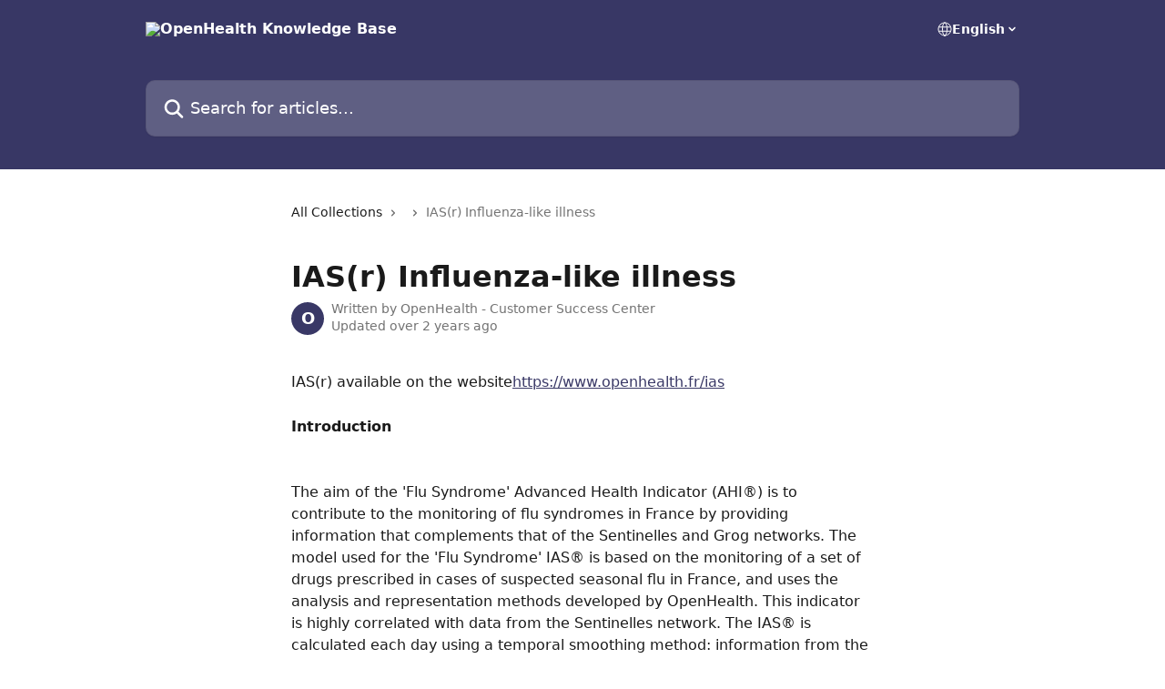

--- FILE ---
content_type: text/html; charset=utf-8
request_url: https://success.openhealth.fr/en/articles/7266711-ias-r-influenza-like-illness
body_size: 17084
content:
<!DOCTYPE html><html lang="en"><head><meta charSet="utf-8" data-next-head=""/><title data-next-head="">IAS(r) Influenza-like illness | OpenHealth Knowledge Base </title><meta property="og:title" content="IAS(r) Influenza-like illness | OpenHealth Knowledge Base " data-next-head=""/><meta name="twitter:title" content="IAS(r) Influenza-like illness | OpenHealth Knowledge Base " data-next-head=""/><meta property="og:description" data-next-head=""/><meta name="twitter:description" data-next-head=""/><meta name="description" data-next-head=""/><meta property="og:type" content="article" data-next-head=""/><meta name="robots" content="all" data-next-head=""/><meta name="viewport" content="width=device-width, initial-scale=1" data-next-head=""/><link href="https://static.intercomassets.com/assets/educate/educate-favicon-64x64-at-2x-52016a3500a250d0b118c0a04ddd13b1a7364a27759483536dd1940bccdefc20.png" rel="icon" data-next-head=""/><link rel="canonical" href="https://success.openhealth.fr/en/articles/7266711-ias-r-influenza-like-illness" data-next-head=""/><link rel="alternate" href="https://success.openhealth.fr/da/articles/7266711-ias-r-influenzalignende-sygdom" hrefLang="da" data-next-head=""/><link rel="alternate" href="https://success.openhealth.fr/nl/articles/7266711-ias-r-griepachtige-ziekte" hrefLang="nl" data-next-head=""/><link rel="alternate" href="https://success.openhealth.fr/en/articles/7266711-ias-r-influenza-like-illness" hrefLang="en" data-next-head=""/><link rel="alternate" href="https://success.openhealth.fr/fi/articles/7266711-ias-r-influenssan-kaltainen-sairaus" hrefLang="fi" data-next-head=""/><link rel="alternate" href="https://success.openhealth.fr/fr/articles/7266711-ias-r-syndrome-grippal" hrefLang="fr" data-next-head=""/><link rel="alternate" href="https://success.openhealth.fr/de/articles/7266711-ias-r-grippales-syndrom" hrefLang="de" data-next-head=""/><link rel="alternate" href="https://success.openhealth.fr/it/articles/7266711-ias-r-malattia-simil-influenzale" hrefLang="it" data-next-head=""/><link rel="alternate" href="https://success.openhealth.fr/ja/articles/7266711-ias-r-インフルエンザ様疾患" hrefLang="ja" data-next-head=""/><link rel="alternate" href="https://success.openhealth.fr/ko/articles/7266711-ias-r-인플루엔자-유사-질환" hrefLang="ko" data-next-head=""/><link rel="alternate" href="https://success.openhealth.fr/nb/articles/7266711-ias-r-influensalignende-sykdom" hrefLang="nb" data-next-head=""/><link rel="alternate" href="https://success.openhealth.fr/pl/articles/7266711-ias-r-choroba-grypopodobna" hrefLang="pl" data-next-head=""/><link rel="alternate" href="https://success.openhealth.fr/pt/articles/7266711-ias-r-doenca-semelhante-a-gripe" hrefLang="pt" data-next-head=""/><link rel="alternate" href="https://success.openhealth.fr/ru/articles/7266711-ias-r-гриппоподобное-заболевание" hrefLang="ru" data-next-head=""/><link rel="alternate" href="https://success.openhealth.fr/zh-CN/articles/7266711-ias-r-流感样病例" hrefLang="zh-CN" data-next-head=""/><link rel="alternate" href="https://success.openhealth.fr/es/articles/7266711-eei-r-enfermedad-similar-a-la-gripe" hrefLang="es" data-next-head=""/><link rel="alternate" href="https://success.openhealth.fr/sv/articles/7266711-ias-r-influensaliknande-sjukdom" hrefLang="sv" data-next-head=""/><link rel="alternate" href="https://success.openhealth.fr/tr/articles/7266711-ias-r-grip-benzeri-hastalik" hrefLang="tr" data-next-head=""/><link rel="alternate" href="https://success.openhealth.fr/fr/articles/7266711-ias-r-syndrome-grippal" hrefLang="x-default" data-next-head=""/><link nonce="Rin2g+WW7CSll31ReyDGDZx5Y6CcMSTt2Pf8GKKyKlc=" rel="preload" href="https://static.intercomassets.com/_next/static/css/3141721a1e975790.css" as="style"/><link nonce="Rin2g+WW7CSll31ReyDGDZx5Y6CcMSTt2Pf8GKKyKlc=" rel="stylesheet" href="https://static.intercomassets.com/_next/static/css/3141721a1e975790.css" data-n-g=""/><noscript data-n-css="Rin2g+WW7CSll31ReyDGDZx5Y6CcMSTt2Pf8GKKyKlc="></noscript><script defer="" nonce="Rin2g+WW7CSll31ReyDGDZx5Y6CcMSTt2Pf8GKKyKlc=" nomodule="" src="https://static.intercomassets.com/_next/static/chunks/polyfills-42372ed130431b0a.js"></script><script defer="" src="https://static.intercomassets.com/_next/static/chunks/7506.a4d4b38169fb1abb.js" nonce="Rin2g+WW7CSll31ReyDGDZx5Y6CcMSTt2Pf8GKKyKlc="></script><script src="https://static.intercomassets.com/_next/static/chunks/webpack-899fee348619caaf.js" nonce="Rin2g+WW7CSll31ReyDGDZx5Y6CcMSTt2Pf8GKKyKlc=" defer=""></script><script src="https://static.intercomassets.com/_next/static/chunks/framework-1f1b8d38c1d86c61.js" nonce="Rin2g+WW7CSll31ReyDGDZx5Y6CcMSTt2Pf8GKKyKlc=" defer=""></script><script src="https://static.intercomassets.com/_next/static/chunks/main-2c5e5f2c49cfa8a6.js" nonce="Rin2g+WW7CSll31ReyDGDZx5Y6CcMSTt2Pf8GKKyKlc=" defer=""></script><script src="https://static.intercomassets.com/_next/static/chunks/pages/_app-2d5e77f45ec55626.js" nonce="Rin2g+WW7CSll31ReyDGDZx5Y6CcMSTt2Pf8GKKyKlc=" defer=""></script><script src="https://static.intercomassets.com/_next/static/chunks/d0502abb-aa607f45f5026044.js" nonce="Rin2g+WW7CSll31ReyDGDZx5Y6CcMSTt2Pf8GKKyKlc=" defer=""></script><script src="https://static.intercomassets.com/_next/static/chunks/6190-ef428f6633b5a03f.js" nonce="Rin2g+WW7CSll31ReyDGDZx5Y6CcMSTt2Pf8GKKyKlc=" defer=""></script><script src="https://static.intercomassets.com/_next/static/chunks/5729-6d79ddfe1353a77c.js" nonce="Rin2g+WW7CSll31ReyDGDZx5Y6CcMSTt2Pf8GKKyKlc=" defer=""></script><script src="https://static.intercomassets.com/_next/static/chunks/2384-242e4a028ba58b01.js" nonce="Rin2g+WW7CSll31ReyDGDZx5Y6CcMSTt2Pf8GKKyKlc=" defer=""></script><script src="https://static.intercomassets.com/_next/static/chunks/4835-9db7cd232aae5617.js" nonce="Rin2g+WW7CSll31ReyDGDZx5Y6CcMSTt2Pf8GKKyKlc=" defer=""></script><script src="https://static.intercomassets.com/_next/static/chunks/2735-6fafbb9ff4abfca1.js" nonce="Rin2g+WW7CSll31ReyDGDZx5Y6CcMSTt2Pf8GKKyKlc=" defer=""></script><script src="https://static.intercomassets.com/_next/static/chunks/pages/%5BhelpCenterIdentifier%5D/%5Blocale%5D/articles/%5BarticleSlug%5D-0426bb822f2fd459.js" nonce="Rin2g+WW7CSll31ReyDGDZx5Y6CcMSTt2Pf8GKKyKlc=" defer=""></script><script src="https://static.intercomassets.com/_next/static/8KXZrvQS8ExAXyCJzGv7M/_buildManifest.js" nonce="Rin2g+WW7CSll31ReyDGDZx5Y6CcMSTt2Pf8GKKyKlc=" defer=""></script><script src="https://static.intercomassets.com/_next/static/8KXZrvQS8ExAXyCJzGv7M/_ssgManifest.js" nonce="Rin2g+WW7CSll31ReyDGDZx5Y6CcMSTt2Pf8GKKyKlc=" defer=""></script><meta name="sentry-trace" content="19018333a9659d9e10c7ef413eac0f0e-ff9159ec7f239a19-0"/><meta name="baggage" content="sentry-environment=production,sentry-release=bd73d28013b550363508e1b733bd899af7f7fb84,sentry-public_key=187f842308a64dea9f1f64d4b1b9c298,sentry-trace_id=19018333a9659d9e10c7ef413eac0f0e,sentry-org_id=2129,sentry-sampled=false,sentry-sample_rand=0.7398931472604624,sentry-sample_rate=0"/><style id="__jsx-1010849213">:root{--body-bg: rgb(255, 255, 255);
--body-image: none;
--body-bg-rgb: 255, 255, 255;
--body-border: rgb(230, 230, 230);
--body-primary-color: #1a1a1a;
--body-secondary-color: #737373;
--body-reaction-bg: rgb(242, 242, 242);
--body-reaction-text-color: rgb(64, 64, 64);
--body-toc-active-border: #737373;
--body-toc-inactive-border: #f2f2f2;
--body-toc-inactive-color: #737373;
--body-toc-active-font-weight: 400;
--body-table-border: rgb(204, 204, 204);
--body-color: hsl(0, 0%, 0%);
--footer-bg: rgb(255, 255, 255);
--footer-image: none;
--footer-border: rgb(230, 230, 230);
--footer-color: hsl(211, 10%, 61%);
--header-bg: #383765;
--header-image: none;
--header-color: #FFFFFF;
--collection-card-bg: rgb(255, 255, 255);
--collection-card-image: none;
--collection-card-color: hsl(241, 29%, 31%);
--card-bg: rgb(255, 255, 255);
--card-border-color: rgb(230, 230, 230);
--card-border-inner-radius: 6px;
--card-border-radius: 8px;
--card-shadow: 0 1px 2px 0 rgb(0 0 0 / 0.05);
--search-bar-border-radius: 10px;
--search-bar-width: 100%;
--ticket-blue-bg-color: #dce1f9;
--ticket-blue-text-color: #334bfa;
--ticket-green-bg-color: #d7efdc;
--ticket-green-text-color: #0f7134;
--ticket-orange-bg-color: #ffebdb;
--ticket-orange-text-color: #b24d00;
--ticket-red-bg-color: #ffdbdb;
--ticket-red-text-color: #df2020;
--header-height: 245px;
--header-subheader-background-color: #383765;
--header-subheader-font-color: #FFFFFF;
--content-block-bg: rgb(255, 255, 255);
--content-block-image: none;
--content-block-color: hsl(0, 0%, 0%);
--content-block-button-bg: rgb(51, 75, 250);
--content-block-button-image: none;
--content-block-button-color: hsl(0, 0%, 100%);
--content-block-button-radius: 20px;
--primary-color: hsl(241, 29%, 31%);
--primary-color-alpha-10: hsla(241, 29%, 31%, 0.1);
--primary-color-alpha-60: hsla(241, 29%, 31%, 0.6);
--text-on-primary-color: #ffffff}</style><style id="__jsx-1611979459">:root{--font-family-primary: system-ui, "Segoe UI", "Roboto", "Helvetica", "Arial", sans-serif, "Apple Color Emoji", "Segoe UI Emoji", "Segoe UI Symbol"}</style><style id="__jsx-2466147061">:root{--font-family-secondary: system-ui, "Segoe UI", "Roboto", "Helvetica", "Arial", sans-serif, "Apple Color Emoji", "Segoe UI Emoji", "Segoe UI Symbol"}</style><style id="__jsx-cf6f0ea00fa5c760">.fade-background.jsx-cf6f0ea00fa5c760{background:radial-gradient(333.38%100%at 50%0%,rgba(var(--body-bg-rgb),0)0%,rgba(var(--body-bg-rgb),.00925356)11.67%,rgba(var(--body-bg-rgb),.0337355)21.17%,rgba(var(--body-bg-rgb),.0718242)28.85%,rgba(var(--body-bg-rgb),.121898)35.03%,rgba(var(--body-bg-rgb),.182336)40.05%,rgba(var(--body-bg-rgb),.251516)44.25%,rgba(var(--body-bg-rgb),.327818)47.96%,rgba(var(--body-bg-rgb),.409618)51.51%,rgba(var(--body-bg-rgb),.495297)55.23%,rgba(var(--body-bg-rgb),.583232)59.47%,rgba(var(--body-bg-rgb),.671801)64.55%,rgba(var(--body-bg-rgb),.759385)70.81%,rgba(var(--body-bg-rgb),.84436)78.58%,rgba(var(--body-bg-rgb),.9551)88.2%,rgba(var(--body-bg-rgb),1)100%),var(--header-image),var(--header-bg);background-size:cover;background-position-x:center}</style><style id="__jsx-62724fba150252e0">.related_articles section a{color:initial}</style><style id="__jsx-4bed0c08ce36899e">.article_body a:not(.intercom-h2b-button){color:var(--primary-color)}article a.intercom-h2b-button{background-color:var(--primary-color);border:0}.zendesk-article table{overflow-x:scroll!important;display:block!important;height:auto!important}.intercom-interblocks-unordered-nested-list ul,.intercom-interblocks-ordered-nested-list ol{margin-top:16px;margin-bottom:16px}.intercom-interblocks-unordered-nested-list ul .intercom-interblocks-unordered-nested-list ul,.intercom-interblocks-unordered-nested-list ul .intercom-interblocks-ordered-nested-list ol,.intercom-interblocks-ordered-nested-list ol .intercom-interblocks-ordered-nested-list ol,.intercom-interblocks-ordered-nested-list ol .intercom-interblocks-unordered-nested-list ul{margin-top:0;margin-bottom:0}.intercom-interblocks-image a:focus{outline-offset:3px}</style></head><body><div id="__next"><div dir="ltr" class="h-full w-full"><a href="#main-content" class="sr-only font-bold text-header-color focus:not-sr-only focus:absolute focus:left-4 focus:top-4 focus:z-50" aria-roledescription="Link, Press control-option-right-arrow to exit">Skip to main content</a><main class="header__lite"><header id="header" data-testid="header" class="jsx-cf6f0ea00fa5c760 flex flex-col text-header-color"><section class="relative flex w-full flex-col bg-header-subheader-background-color text-header-subheader-font-color pb-6"><div class="header__meta_wrapper flex justify-center px-5 pt-6 leading-none sm:px-10"><div class="flex items-center w-240" data-testid="subheader-container"><div class="mo__body header__site_name"><div class="header__logo"><a href="/en/"><img src="https://downloads.intercomcdn.com/i/o/504853/b687507ec3e6fe877ddcf8cd/5add076dd39dfb55ed311e5444a6f0c7.png" height="188" alt="OpenHealth Knowledge Base "/></a></div></div><div><div class="flex items-center font-semibold"><div class="flex items-center md:hidden" data-testid="small-screen-children"><button class="flex items-center border-none bg-transparent px-1.5" data-testid="hamburger-menu-button" aria-label="Open menu"><svg width="24" height="24" viewBox="0 0 16 16" xmlns="http://www.w3.org/2000/svg" class="fill-current"><path d="M1.86861 2C1.38889 2 1 2.3806 1 2.85008C1 3.31957 1.38889 3.70017 1.86861 3.70017H14.1314C14.6111 3.70017 15 3.31957 15 2.85008C15 2.3806 14.6111 2 14.1314 2H1.86861Z"></path><path d="M1 8C1 7.53051 1.38889 7.14992 1.86861 7.14992H14.1314C14.6111 7.14992 15 7.53051 15 8C15 8.46949 14.6111 8.85008 14.1314 8.85008H1.86861C1.38889 8.85008 1 8.46949 1 8Z"></path><path d="M1 13.1499C1 12.6804 1.38889 12.2998 1.86861 12.2998H14.1314C14.6111 12.2998 15 12.6804 15 13.1499C15 13.6194 14.6111 14 14.1314 14H1.86861C1.38889 14 1 13.6194 1 13.1499Z"></path></svg></button><div class="fixed right-0 top-0 z-50 h-full w-full hidden" data-testid="hamburger-menu"><div class="flex h-full w-full justify-end bg-black bg-opacity-30"><div class="flex h-fit w-full flex-col bg-white opacity-100 sm:h-full sm:w-1/2"><button class="text-body-font flex items-center self-end border-none bg-transparent pr-6 pt-6" data-testid="hamburger-menu-close-button" aria-label="Close menu"><svg width="24" height="24" viewBox="0 0 16 16" xmlns="http://www.w3.org/2000/svg"><path d="M3.5097 3.5097C3.84165 3.17776 4.37984 3.17776 4.71178 3.5097L7.99983 6.79775L11.2879 3.5097C11.6198 3.17776 12.158 3.17776 12.49 3.5097C12.8219 3.84165 12.8219 4.37984 12.49 4.71178L9.20191 7.99983L12.49 11.2879C12.8219 11.6198 12.8219 12.158 12.49 12.49C12.158 12.8219 11.6198 12.8219 11.2879 12.49L7.99983 9.20191L4.71178 12.49C4.37984 12.8219 3.84165 12.8219 3.5097 12.49C3.17776 12.158 3.17776 11.6198 3.5097 11.2879L6.79775 7.99983L3.5097 4.71178C3.17776 4.37984 3.17776 3.84165 3.5097 3.5097Z"></path></svg></button><nav class="flex flex-col pl-4 text-black"><div class="relative cursor-pointer has-[:focus]:outline"><select class="peer absolute z-10 block h-6 w-full cursor-pointer opacity-0 md:text-base" aria-label="Change language" id="language-selector"><option value="/ar/articles/7266711" class="text-black">العربية</option><option value="/da/articles/7266711-ias-r-influenzalignende-sygdom" class="text-black">Dansk</option><option value="/nl/articles/7266711-ias-r-griepachtige-ziekte" class="text-black">Nederlands</option><option value="/en/articles/7266711-ias-r-influenza-like-illness" class="text-black" selected="">English</option><option value="/fi/articles/7266711-ias-r-influenssan-kaltainen-sairaus" class="text-black">Suomi</option><option value="/fr/articles/7266711-ias-r-syndrome-grippal" class="text-black">Français</option><option value="/de/articles/7266711-ias-r-grippales-syndrom" class="text-black">Deutsch</option><option value="/it/articles/7266711-ias-r-malattia-simil-influenzale" class="text-black">Italiano</option><option value="/ja/articles/7266711-ias-r-インフルエンザ様疾患" class="text-black">日本語</option><option value="/ko/articles/7266711-ias-r-인플루엔자-유사-질환" class="text-black">한국어</option><option value="/nb/articles/7266711-ias-r-influensalignende-sykdom" class="text-black">Norsk</option><option value="/pl/articles/7266711-ias-r-choroba-grypopodobna" class="text-black">Polski</option><option value="/pt/articles/7266711-ias-r-doenca-semelhante-a-gripe" class="text-black">Português</option><option value="/ru/articles/7266711-ias-r-гриппоподобное-заболевание" class="text-black">Pусский</option><option value="/zh-CN/articles/7266711-ias-r-流感样病例" class="text-black">简体中文</option><option value="/es/articles/7266711-eei-r-enfermedad-similar-a-la-gripe" class="text-black">Español</option><option value="/sv/articles/7266711-ias-r-influensaliknande-sjukdom" class="text-black">Svenska</option><option value="/tr/articles/7266711-ias-r-grip-benzeri-hastalik" class="text-black">Türkçe</option></select><div class="mb-10 ml-5 flex items-center gap-1 text-md hover:opacity-80 peer-hover:opacity-80 md:m-0 md:ml-3 md:text-base" aria-hidden="true"><svg id="locale-picker-globe" width="16" height="16" viewBox="0 0 16 16" fill="none" xmlns="http://www.w3.org/2000/svg" class="shrink-0" aria-hidden="true"><path d="M8 15C11.866 15 15 11.866 15 8C15 4.13401 11.866 1 8 1C4.13401 1 1 4.13401 1 8C1 11.866 4.13401 15 8 15Z" stroke="currentColor" stroke-linecap="round" stroke-linejoin="round"></path><path d="M8 15C9.39949 15 10.534 11.866 10.534 8C10.534 4.13401 9.39949 1 8 1C6.60051 1 5.466 4.13401 5.466 8C5.466 11.866 6.60051 15 8 15Z" stroke="currentColor" stroke-linecap="round" stroke-linejoin="round"></path><path d="M1.448 5.75989H14.524" stroke="currentColor" stroke-linecap="round" stroke-linejoin="round"></path><path d="M1.448 10.2402H14.524" stroke="currentColor" stroke-linecap="round" stroke-linejoin="round"></path></svg>English<svg id="locale-picker-arrow" width="16" height="16" viewBox="0 0 16 16" fill="none" xmlns="http://www.w3.org/2000/svg" class="shrink-0" aria-hidden="true"><path d="M5 6.5L8.00093 9.5L11 6.50187" stroke="currentColor" stroke-width="1.5" stroke-linecap="round" stroke-linejoin="round"></path></svg></div></div></nav></div></div></div></div><nav class="hidden items-center md:flex" data-testid="large-screen-children"><div class="relative cursor-pointer has-[:focus]:outline"><select class="peer absolute z-10 block h-6 w-full cursor-pointer opacity-0 md:text-base" aria-label="Change language" id="language-selector"><option value="/ar/articles/7266711" class="text-black">العربية</option><option value="/da/articles/7266711-ias-r-influenzalignende-sygdom" class="text-black">Dansk</option><option value="/nl/articles/7266711-ias-r-griepachtige-ziekte" class="text-black">Nederlands</option><option value="/en/articles/7266711-ias-r-influenza-like-illness" class="text-black" selected="">English</option><option value="/fi/articles/7266711-ias-r-influenssan-kaltainen-sairaus" class="text-black">Suomi</option><option value="/fr/articles/7266711-ias-r-syndrome-grippal" class="text-black">Français</option><option value="/de/articles/7266711-ias-r-grippales-syndrom" class="text-black">Deutsch</option><option value="/it/articles/7266711-ias-r-malattia-simil-influenzale" class="text-black">Italiano</option><option value="/ja/articles/7266711-ias-r-インフルエンザ様疾患" class="text-black">日本語</option><option value="/ko/articles/7266711-ias-r-인플루엔자-유사-질환" class="text-black">한국어</option><option value="/nb/articles/7266711-ias-r-influensalignende-sykdom" class="text-black">Norsk</option><option value="/pl/articles/7266711-ias-r-choroba-grypopodobna" class="text-black">Polski</option><option value="/pt/articles/7266711-ias-r-doenca-semelhante-a-gripe" class="text-black">Português</option><option value="/ru/articles/7266711-ias-r-гриппоподобное-заболевание" class="text-black">Pусский</option><option value="/zh-CN/articles/7266711-ias-r-流感样病例" class="text-black">简体中文</option><option value="/es/articles/7266711-eei-r-enfermedad-similar-a-la-gripe" class="text-black">Español</option><option value="/sv/articles/7266711-ias-r-influensaliknande-sjukdom" class="text-black">Svenska</option><option value="/tr/articles/7266711-ias-r-grip-benzeri-hastalik" class="text-black">Türkçe</option></select><div class="mb-10 ml-5 flex items-center gap-1 text-md hover:opacity-80 peer-hover:opacity-80 md:m-0 md:ml-3 md:text-base" aria-hidden="true"><svg id="locale-picker-globe" width="16" height="16" viewBox="0 0 16 16" fill="none" xmlns="http://www.w3.org/2000/svg" class="shrink-0" aria-hidden="true"><path d="M8 15C11.866 15 15 11.866 15 8C15 4.13401 11.866 1 8 1C4.13401 1 1 4.13401 1 8C1 11.866 4.13401 15 8 15Z" stroke="currentColor" stroke-linecap="round" stroke-linejoin="round"></path><path d="M8 15C9.39949 15 10.534 11.866 10.534 8C10.534 4.13401 9.39949 1 8 1C6.60051 1 5.466 4.13401 5.466 8C5.466 11.866 6.60051 15 8 15Z" stroke="currentColor" stroke-linecap="round" stroke-linejoin="round"></path><path d="M1.448 5.75989H14.524" stroke="currentColor" stroke-linecap="round" stroke-linejoin="round"></path><path d="M1.448 10.2402H14.524" stroke="currentColor" stroke-linecap="round" stroke-linejoin="round"></path></svg>English<svg id="locale-picker-arrow" width="16" height="16" viewBox="0 0 16 16" fill="none" xmlns="http://www.w3.org/2000/svg" class="shrink-0" aria-hidden="true"><path d="M5 6.5L8.00093 9.5L11 6.50187" stroke="currentColor" stroke-width="1.5" stroke-linecap="round" stroke-linejoin="round"></path></svg></div></div></nav></div></div></div></div></section><div class="jsx-cf6f0ea00fa5c760 relative flex grow flex-col mb-9 bg-header-bg bg-header-image bg-cover bg-center pb-9 pt-6"><div id="sr-announcement" aria-live="polite" class="jsx-cf6f0ea00fa5c760 sr-only"></div><div class="jsx-cf6f0ea00fa5c760 flex h-full flex-col items-center marker:shrink-0"><section class="relative mx-5 flex h-full w-full flex-col items-center px-5 sm:px-10"><div class="flex h-full max-w-full flex-col w-240 justify-end" data-testid="main-header-container"><div id="search-bar" class="relative w-full"><form action="/en/" autoComplete="off"><div class="flex w-full flex-col items-start"><div class="relative flex w-full sm:w-search-bar"><label for="search-input" class="sr-only">Search for articles...</label><input id="search-input" type="text" autoComplete="off" class="peer w-full rounded-search-bar border border-black-alpha-8 bg-white-alpha-20 p-4 ps-12 font-secondary text-lg text-header-color shadow-search-bar outline-none transition ease-linear placeholder:text-header-color hover:bg-white-alpha-27 hover:shadow-search-bar-hover focus:border-transparent focus:bg-white focus:text-black-10 focus:shadow-search-bar-focused placeholder:focus:text-black-45" placeholder="Search for articles..." name="q" aria-label="Search for articles..." value=""/><div class="absolute inset-y-0 start-0 flex items-center fill-header-color peer-focus-visible:fill-black-45 pointer-events-none ps-5"><svg width="22" height="21" viewBox="0 0 22 21" xmlns="http://www.w3.org/2000/svg" class="fill-inherit" aria-hidden="true"><path fill-rule="evenodd" clip-rule="evenodd" d="M3.27485 8.7001C3.27485 5.42781 5.92757 2.7751 9.19985 2.7751C12.4721 2.7751 15.1249 5.42781 15.1249 8.7001C15.1249 11.9724 12.4721 14.6251 9.19985 14.6251C5.92757 14.6251 3.27485 11.9724 3.27485 8.7001ZM9.19985 0.225098C4.51924 0.225098 0.724854 4.01948 0.724854 8.7001C0.724854 13.3807 4.51924 17.1751 9.19985 17.1751C11.0802 17.1751 12.8176 16.5627 14.2234 15.5265L19.0981 20.4013C19.5961 20.8992 20.4033 20.8992 20.9013 20.4013C21.3992 19.9033 21.3992 19.0961 20.9013 18.5981L16.0264 13.7233C17.0625 12.3176 17.6749 10.5804 17.6749 8.7001C17.6749 4.01948 13.8805 0.225098 9.19985 0.225098Z"></path></svg></div></div></div></form></div></div></section></div></div></header><div class="z-1 flex shrink-0 grow basis-auto justify-center px-5 sm:px-10"><section data-testid="main-content" id="main-content" class="max-w-full w-240"><section data-testid="article-section" class="section section__article"><div class="justify-center flex"><div class="relative z-3 w-full lg:max-w-160 "><div class="flex pb-6 max-md:pb-2 lg:max-w-160"><div tabindex="-1" class="focus:outline-none"><div class="flex flex-wrap items-baseline pb-4 text-base" tabindex="0" role="navigation" aria-label="Breadcrumb"><a href="/en/" class="pr-2 text-body-primary-color no-underline hover:text-body-secondary-color">All Collections</a><div class="pr-2" aria-hidden="true"><svg width="6" height="10" viewBox="0 0 6 10" class="block h-2 w-2 fill-body-secondary-color rtl:rotate-180" xmlns="http://www.w3.org/2000/svg"><path fill-rule="evenodd" clip-rule="evenodd" d="M0.648862 0.898862C0.316916 1.23081 0.316916 1.769 0.648862 2.10094L3.54782 4.9999L0.648862 7.89886C0.316916 8.23081 0.316917 8.769 0.648862 9.10094C0.980808 9.43289 1.519 9.43289 1.85094 9.10094L5.35094 5.60094C5.68289 5.269 5.68289 4.73081 5.35094 4.39886L1.85094 0.898862C1.519 0.566916 0.980807 0.566916 0.648862 0.898862Z"></path></svg></div><a href="https://success.openhealth.fr/en/collections/8397463" class="pr-2 text-body-primary-color no-underline hover:text-body-secondary-color" data-testid="breadcrumb-0"></a><div class="pr-2" aria-hidden="true"><svg width="6" height="10" viewBox="0 0 6 10" class="block h-2 w-2 fill-body-secondary-color rtl:rotate-180" xmlns="http://www.w3.org/2000/svg"><path fill-rule="evenodd" clip-rule="evenodd" d="M0.648862 0.898862C0.316916 1.23081 0.316916 1.769 0.648862 2.10094L3.54782 4.9999L0.648862 7.89886C0.316916 8.23081 0.316917 8.769 0.648862 9.10094C0.980808 9.43289 1.519 9.43289 1.85094 9.10094L5.35094 5.60094C5.68289 5.269 5.68289 4.73081 5.35094 4.39886L1.85094 0.898862C1.519 0.566916 0.980807 0.566916 0.648862 0.898862Z"></path></svg></div><div class="text-body-secondary-color">IAS(r) Influenza-like illness</div></div></div></div><div class=""><div class="article intercom-force-break"><div class="mb-10 max-lg:mb-6"><div class="flex flex-col gap-4"><div class="flex flex-col"><h1 class="mb-1 font-primary text-2xl font-bold leading-10 text-body-primary-color">IAS(r) Influenza-like illness</h1></div><div class="avatar"><div class="avatar__photo"><span class="inline-flex items-center justify-center rounded-full bg-primary text-lg font-bold leading-6 text-primary-text shadow-solid-2 shadow-body-bg [&amp;:nth-child(n+2)]:hidden lg:[&amp;:nth-child(n+2)]:inline-flex h-8 w-8 sm:h-9 sm:w-9"><span class="text-lg leading-6">O</span></span></div><div class="avatar__info -mt-0.5 text-base"><span class="text-body-secondary-color"><div>Written by <span>OpenHealth - Customer Success Center</span></div> <!-- -->Updated over 2 years ago</span></div></div></div></div><div class="jsx-4bed0c08ce36899e "><div class="jsx-4bed0c08ce36899e article_body"><article class="jsx-4bed0c08ce36899e "><div class="intercom-interblocks-paragraph no-margin intercom-interblocks-align-left"><p>IAS(r) available on the website<a href="https://www.openhealth.fr/ias" rel="nofollow noopener noreferrer" target="_blank">https://www.openhealth.fr/ias</a></p></div><div class="intercom-interblocks-paragraph no-margin intercom-interblocks-align-left"><p> </p></div><div class="intercom-interblocks-paragraph no-margin intercom-interblocks-align-left"><p><b>Introduction<br/>​</b></p></div><div class="intercom-interblocks-paragraph no-margin intercom-interblocks-align-left"><p> </p></div><div class="intercom-interblocks-paragraph no-margin intercom-interblocks-align-left"><p>The aim of the &#x27;Flu Syndrome&#x27; Advanced Health Indicator (AHI®) is to contribute to the monitoring of flu syndromes in France by providing information that complements that of the Sentinelles and Grog networks. The model used for the &#x27;Flu Syndrome&#x27; IAS® is based on the monitoring of a set of drugs prescribed in cases of suspected seasonal flu in France, and uses the analysis and representation methods developed by OpenHealth. This indicator is highly correlated with data from the Sentinelles network. The IAS® is calculated each day using a temporal smoothing method: information from the previous seven days and the following seven days is taken into account to calculate the value for a given day.</p></div><div class="intercom-interblocks-paragraph no-margin intercom-interblocks-align-left"><p> </p></div><div class="intercom-interblocks-paragraph no-margin intercom-interblocks-align-left"><p><b>Products</b></p></div><div class="intercom-interblocks-paragraph no-margin intercom-interblocks-align-left"><p> </p></div><div class="intercom-interblocks-paragraph no-margin intercom-interblocks-align-left"><p>For each of the IAS®, these are weighted baskets of medicines and healthcare products dispensed over the counter in pharmacies and pathology markers.</p></div><div class="intercom-interblocks-paragraph no-margin intercom-interblocks-align-left"><p> </p></div><div class="intercom-interblocks-paragraph no-margin intercom-interblocks-align-left"><p>These market definitions have been the subject of research and are regularly reviewed to take account of changes in product scope and practices.</p></div><div class="intercom-interblocks-paragraph no-margin intercom-interblocks-align-left"><p> </p></div><div class="intercom-interblocks-paragraph no-margin intercom-interblocks-align-left"><p>As this is our intellectual property, we cannot provide access to these details.</p></div><div class="intercom-interblocks-paragraph no-margin intercom-interblocks-align-left"><p> </p></div><div class="intercom-interblocks-paragraph no-margin intercom-interblocks-align-left"><p><br/>​<b>Sources</b><br/>OpenHealth The HUB - PHARMA: consumption data from pharmacies<br/>Drug database source: SIPS THESORIMED<br/>Source WHO ATC Classification: WHO ATC Version 2020</p></div><div class="intercom-interblocks-paragraph no-margin intercom-interblocks-align-left"><p> </p></div><div class="intercom-interblocks-paragraph no-margin intercom-interblocks-align-left"><p><b>Territory</b><br/>Metropolitan France - excluding Corsica<br/>Geographical breakdown: French administrative regions as at 01/01/2016</p></div><div class="intercom-interblocks-paragraph no-margin intercom-interblocks-align-left"><p> </p></div><div class="intercom-interblocks-paragraph no-margin intercom-interblocks-align-left"><p><b>Period<br/>​</b>From 01/07/2014 to date<br/>​<br/>​<b>Market definition</b><br/>Type: Human medicine according to WHO ATC class code assignments - 2020 version - from the THESORIMED source.</p></div><div class="intercom-interblocks-paragraph no-margin intercom-interblocks-align-left"><p> </p></div><div class="intercom-interblocks-paragraph no-margin intercom-interblocks-align-left"><p><b>Illustration at 04/01/2023</b>:</p></div><div class="intercom-interblocks-paragraph no-margin intercom-interblocks-align-left"><p> </p></div><div class="intercom-interblocks-image intercom-interblocks-align-left"><a href="https://downloads.intercomcdn.com/i/o/711023503/464f8d7c75686845940875c1/image.png?expires=1769085000&amp;signature=25f10661120fa05ad3a4e7b4b25120405db334096a2c751085ec4614d4c07291&amp;req=cyEmFst9mIFcFb4f3HP0gCs15dhb6gW7P9Gd0grc%2BwPSVWQYQmX2twKwIBpS%0A7HcYxmnvADiHpvaV1g%3D%3D%0A" target="_blank" rel="noreferrer nofollow noopener"><img src="https://downloads.intercomcdn.com/i/o/711023503/464f8d7c75686845940875c1/image.png?expires=1769085000&amp;signature=25f10661120fa05ad3a4e7b4b25120405db334096a2c751085ec4614d4c07291&amp;req=cyEmFst9mIFcFb4f3HP0gCs15dhb6gW7P9Gd0grc%2BwPSVWQYQmX2twKwIBpS%0A7HcYxmnvADiHpvaV1g%3D%3D%0A"/></a></div><div class="intercom-interblocks-paragraph no-margin intercom-interblocks-align-left"><p><b>Threshold :</b></p></div><div class="intercom-interblocks-paragraph no-margin intercom-interblocks-align-left"><p> </p></div><div class="intercom-interblocks-paragraph no-margin intercom-interblocks-align-left"><p>Cases per 100,000 inhabitants per day.</p></div><div class="intercom-interblocks-paragraph no-margin intercom-interblocks-align-left"><p> </p></div><div class="intercom-interblocks-paragraph no-margin intercom-interblocks-align-left"><p><b>National</b>: 98.8</p></div><div class="intercom-interblocks-paragraph no-margin intercom-interblocks-align-left"><p> </p></div><div class="intercom-interblocks-paragraph no-margin intercom-interblocks-align-left"><p><b>&gt; 350</b> Level 4 - epidemic phase</p></div><div class="intercom-interblocks-paragraph no-margin intercom-interblocks-align-left"><p> </p></div><div class="intercom-interblocks-paragraph no-margin intercom-interblocks-align-left"><p><b>35 - 350</b> Level 3 - pre (or post) epidemic phase</p></div><div class="intercom-interblocks-paragraph no-margin intercom-interblocks-align-left"><p> </p></div><div class="intercom-interblocks-paragraph no-margin intercom-interblocks-align-left"><p><b>3,5 - 35</b>Level 2 - non-alert phase</p></div><div class="intercom-interblocks-paragraph no-margin intercom-interblocks-align-left"><p> </p></div><div class="intercom-interblocks-paragraph no-margin intercom-interblocks-align-left"><p><b>&lt; 3.5</b> Level 1 - reference</p></div><section class="jsx-62724fba150252e0 related_articles my-6"><hr class="jsx-62724fba150252e0 my-6 sm:my-8"/><div class="jsx-62724fba150252e0 mb-3 text-xl font-bold">Related Articles</div><section class="flex flex-col rounded-card border border-solid border-card-border bg-card-bg p-2 sm:p-3"><a class="duration-250 group/article flex flex-row justify-between gap-2 py-2 no-underline transition ease-linear hover:bg-primary-alpha-10 hover:text-primary sm:rounded-card-inner sm:py-3 rounded-card-inner px-3" href="https://success.openhealth.fr/en/articles/3194382-what-are-the-territories-of-the-french-overseas-departments-and-territories-that-can-be-viewed-in-the-hub" data-testid="article-link"><div class="flex flex-col p-0"><span class="m-0 text-md text-body-primary-color group-hover/article:text-primary">What are the territories of the French overseas departments and territories that can be viewed in the HUB?</span></div><div class="flex shrink-0 flex-col justify-center p-0"><svg class="block h-4 w-4 text-primary ltr:-rotate-90 rtl:rotate-90" fill="currentColor" viewBox="0 0 20 20" xmlns="http://www.w3.org/2000/svg"><path fill-rule="evenodd" d="M5.293 7.293a1 1 0 011.414 0L10 10.586l3.293-3.293a1 1 0 111.414 1.414l-4 4a1 1 0 01-1.414 0l-4-4a1 1 0 010-1.414z" clip-rule="evenodd"></path></svg></div></a><a class="duration-250 group/article flex flex-row justify-between gap-2 py-2 no-underline transition ease-linear hover:bg-primary-alpha-10 hover:text-primary sm:rounded-card-inner sm:py-3 rounded-card-inner px-3" href="https://success.openhealth.fr/en/articles/3815345-ias-r-respiratory-syndromes" data-testid="article-link"><div class="flex flex-col p-0"><span class="m-0 text-md text-body-primary-color group-hover/article:text-primary">IAS (r) Respiratory Syndromes</span></div><div class="flex shrink-0 flex-col justify-center p-0"><svg class="block h-4 w-4 text-primary ltr:-rotate-90 rtl:rotate-90" fill="currentColor" viewBox="0 0 20 20" xmlns="http://www.w3.org/2000/svg"><path fill-rule="evenodd" d="M5.293 7.293a1 1 0 011.414 0L10 10.586l3.293-3.293a1 1 0 111.414 1.414l-4 4a1 1 0 01-1.414 0l-4-4a1 1 0 010-1.414z" clip-rule="evenodd"></path></svg></div></a><a class="duration-250 group/article flex flex-row justify-between gap-2 py-2 no-underline transition ease-linear hover:bg-primary-alpha-10 hover:text-primary sm:rounded-card-inner sm:py-3 rounded-card-inner px-3" href="https://success.openhealth.fr/en/articles/7339151-ias-r-allergy" data-testid="article-link"><div class="flex flex-col p-0"><span class="m-0 text-md text-body-primary-color group-hover/article:text-primary">IAS(r) Allergy</span></div><div class="flex shrink-0 flex-col justify-center p-0"><svg class="block h-4 w-4 text-primary ltr:-rotate-90 rtl:rotate-90" fill="currentColor" viewBox="0 0 20 20" xmlns="http://www.w3.org/2000/svg"><path fill-rule="evenodd" d="M5.293 7.293a1 1 0 011.414 0L10 10.586l3.293-3.293a1 1 0 111.414 1.414l-4 4a1 1 0 01-1.414 0l-4-4a1 1 0 010-1.414z" clip-rule="evenodd"></path></svg></div></a><a class="duration-250 group/article flex flex-row justify-between gap-2 py-2 no-underline transition ease-linear hover:bg-primary-alpha-10 hover:text-primary sm:rounded-card-inner sm:py-3 rounded-card-inner px-3" href="https://success.openhealth.fr/en/articles/7339168-ias-r-poux" data-testid="article-link"><div class="flex flex-col p-0"><span class="m-0 text-md text-body-primary-color group-hover/article:text-primary">IAS(r) Poux</span></div><div class="flex shrink-0 flex-col justify-center p-0"><svg class="block h-4 w-4 text-primary ltr:-rotate-90 rtl:rotate-90" fill="currentColor" viewBox="0 0 20 20" xmlns="http://www.w3.org/2000/svg"><path fill-rule="evenodd" d="M5.293 7.293a1 1 0 011.414 0L10 10.586l3.293-3.293a1 1 0 111.414 1.414l-4 4a1 1 0 01-1.414 0l-4-4a1 1 0 010-1.414z" clip-rule="evenodd"></path></svg></div></a><a class="duration-250 group/article flex flex-row justify-between gap-2 py-2 no-underline transition ease-linear hover:bg-primary-alpha-10 hover:text-primary sm:rounded-card-inner sm:py-3 rounded-card-inner px-3" href="https://success.openhealth.fr/en/articles/7339181-ias-r-gastroenteritis" data-testid="article-link"><div class="flex flex-col p-0"><span class="m-0 text-md text-body-primary-color group-hover/article:text-primary">IAS(r) gastroenteritis</span></div><div class="flex shrink-0 flex-col justify-center p-0"><svg class="block h-4 w-4 text-primary ltr:-rotate-90 rtl:rotate-90" fill="currentColor" viewBox="0 0 20 20" xmlns="http://www.w3.org/2000/svg"><path fill-rule="evenodd" d="M5.293 7.293a1 1 0 011.414 0L10 10.586l3.293-3.293a1 1 0 111.414 1.414l-4 4a1 1 0 01-1.414 0l-4-4a1 1 0 010-1.414z" clip-rule="evenodd"></path></svg></div></a></section></section></article></div></div></div></div><div class="intercom-reaction-picker -mb-4 -ml-4 -mr-4 mt-6 rounded-card sm:-mb-2 sm:-ml-1 sm:-mr-1 sm:mt-8" role="group" aria-label="feedback form"><div class="intercom-reaction-prompt">Did this answer your question?</div><div class="intercom-reactions-container"><button class="intercom-reaction" aria-label="Disappointed Reaction" tabindex="0" data-reaction-text="disappointed" aria-pressed="false"><span title="Disappointed">😞</span></button><button class="intercom-reaction" aria-label="Neutral Reaction" tabindex="0" data-reaction-text="neutral" aria-pressed="false"><span title="Neutral">😐</span></button><button class="intercom-reaction" aria-label="Smiley Reaction" tabindex="0" data-reaction-text="smiley" aria-pressed="false"><span title="Smiley">😃</span></button></div></div></div></div></section></section></div><footer id="footer" class="mt-24 shrink-0 bg-footer-bg px-0 py-12 text-left text-base text-footer-color"><div class="shrink-0 grow basis-auto px-5 sm:px-10"><div class="mx-auto max-w-240 sm:w-auto"><div><div class="text-center" data-testid="simple-footer-layout"><div class="align-middle text-lg text-footer-color"><a class="no-underline" href="/en/"><span data-testid="logo-sitename">OpenHealth Knowledge Base </span></a></div><div class="mt-10" data-testid="simple-footer-links"><div class="flex flex-row justify-center"><span><ul data-testid="custom-links" class="mb-4 p-0" id="custom-links"><li class="mx-3 inline-block list-none"><a target="_blank" href="https://www.openhealth.fr" rel="nofollow noreferrer noopener" data-testid="footer-custom-link-0" class="no-underline">OpenHealth</a></li></ul></span></div><ul data-testid="social-links" class="flex flex-wrap items-center gap-4 p-0 justify-center" id="social-links"><li class="list-none align-middle"><a target="_blank" href="https://www.twitter.com/OPENHEALTH_Co" rel="nofollow noreferrer noopener" data-testid="footer-social-link-0" class="no-underline"><img src="https://intercom.help/openhealth/assets/svg/icon:social-twitter/909aa5" alt="" aria-label="https://www.twitter.com/OPENHEALTH_Co" width="16" height="16" loading="lazy" data-testid="social-icon-twitter"/></a></li><li class="list-none align-middle"><a target="_blank" href="https://www.linkedin.com/company/10074025/admin/" rel="nofollow noreferrer noopener" data-testid="footer-social-link-1" class="no-underline"><img src="https://intercom.help/openhealth/assets/svg/icon:social-linkedin/909aa5" alt="" aria-label="https://www.linkedin.com/company/10074025/admin/" width="16" height="16" loading="lazy" data-testid="social-icon-linkedin"/></a></li></ul></div><div class="mt-10 flex justify-center"><div class="flex items-center text-sm" data-testid="intercom-advert-branding"><svg width="14" height="14" viewBox="0 0 16 16" fill="none" xmlns="http://www.w3.org/2000/svg"><title>Intercom</title><g clip-path="url(#clip0_1870_86937)"><path d="M14 0H2C0.895 0 0 0.895 0 2V14C0 15.105 0.895 16 2 16H14C15.105 16 16 15.105 16 14V2C16 0.895 15.105 0 14 0ZM10.133 3.02C10.133 2.727 10.373 2.49 10.667 2.49C10.961 2.49 11.2 2.727 11.2 3.02V10.134C11.2 10.428 10.96 10.667 10.667 10.667C10.372 10.667 10.133 10.427 10.133 10.134V3.02ZM7.467 2.672C7.467 2.375 7.705 2.132 8 2.132C8.294 2.132 8.533 2.375 8.533 2.672V10.484C8.533 10.781 8.293 11.022 8 11.022C7.705 11.022 7.467 10.782 7.467 10.484V2.672ZM4.8 3.022C4.8 2.727 5.04 2.489 5.333 2.489C5.628 2.489 5.867 2.726 5.867 3.019V10.133C5.867 10.427 5.627 10.666 5.333 10.666C5.039 10.666 4.8 10.426 4.8 10.133V3.02V3.022ZM2.133 4.088C2.133 3.792 2.373 3.554 2.667 3.554C2.961 3.554 3.2 3.792 3.2 4.087V8.887C3.2 9.18 2.96 9.419 2.667 9.419C2.372 9.419 2.133 9.179 2.133 8.886V4.086V4.088ZM13.68 12.136C13.598 12.206 11.622 13.866 8 13.866C4.378 13.866 2.402 12.206 2.32 12.136C2.096 11.946 2.07 11.608 2.262 11.384C2.452 11.161 2.789 11.134 3.012 11.324C3.044 11.355 4.808 12.8 8 12.8C11.232 12.8 12.97 11.343 12.986 11.328C13.209 11.138 13.546 11.163 13.738 11.386C13.93 11.61 13.904 11.946 13.68 12.138V12.136ZM13.867 8.886C13.867 9.181 13.627 9.42 13.333 9.42C13.039 9.42 12.8 9.18 12.8 8.887V4.087C12.8 3.791 13.04 3.553 13.333 3.553C13.628 3.553 13.867 3.791 13.867 4.086V8.886Z" class="fill-current"></path></g><defs><clipPath id="clip0_1870_86937"><rect width="16" height="16" fill="none"></rect></clipPath></defs></svg><a href="https://www.intercom.com/intercom-link?company=OpenHealth+Company&amp;solution=customer-support&amp;utm_campaign=intercom-link&amp;utm_content=We+run+on+Intercom&amp;utm_medium=help-center&amp;utm_referrer=https%3A%2F%2Fsuccess.openhealth.fr%2Fen%2Farticles%2F7266711-ias-r-influenza-like-illness&amp;utm_source=desktop-web" class="pl-2 align-middle no-underline">We run on Intercom</a></div></div><div class="flex justify-center"><div class="mt-2"><a href="https://www.intercom.com/dsa-report-form" target="_blank" rel="nofollow noreferrer noopener" class="no-underline" data-testid="report-content-link">Report Content</a></div></div></div></div></div></div></footer></main></div></div><script id="__NEXT_DATA__" type="application/json" nonce="Rin2g+WW7CSll31ReyDGDZx5Y6CcMSTt2Pf8GKKyKlc=">{"props":{"pageProps":{"app":{"id":"m02g9ak1","messengerUrl":"https://widget.intercom.io/widget/m02g9ak1","name":"OpenHealth Company","poweredByIntercomUrl":"https://www.intercom.com/intercom-link?company=OpenHealth+Company\u0026solution=customer-support\u0026utm_campaign=intercom-link\u0026utm_content=We+run+on+Intercom\u0026utm_medium=help-center\u0026utm_referrer=https%3A%2F%2Fsuccess.openhealth.fr%2Fen%2Farticles%2F7266711-ias-r-influenza-like-illness\u0026utm_source=desktop-web","features":{"consentBannerBeta":false,"customNotFoundErrorMessage":false,"disableFontPreloading":false,"disableNoMarginClassTransformation":false,"finOnHelpCenter":false,"hideIconsWithBackgroundImages":false,"messengerCustomFonts":false}},"helpCenterSite":{"customDomain":"success.openhealth.fr","defaultLocale":"fr","disableBranding":false,"externalLoginName":"The Hub","externalLoginUrl":"https://www.openhealth.fr/login","footerContactDetails":null,"footerLinks":{"custom":[{"id":14545,"help_center_site_id":805842,"title":"OpenHealth","url":"https://www.openhealth.fr","sort_order":1,"link_location":"footer","site_link_group_id":7317},{"id":41424,"help_center_site_id":805842,"title":"OpenHealth","url":"https://www.openhealth.fr","sort_order":1,"link_location":"footer","site_link_group_id":14552},{"id":41425,"help_center_site_id":805842,"title":"OpenHealth","url":"https://www.openhealth.fr","sort_order":1,"link_location":"footer","site_link_group_id":14553},{"id":41426,"help_center_site_id":805842,"title":"OpenHealth","url":"https://www.openhealth.fr","sort_order":1,"link_location":"footer","site_link_group_id":14554},{"id":41427,"help_center_site_id":805842,"title":"OpenHealth","url":"https://www.openhealth.fr","sort_order":1,"link_location":"footer","site_link_group_id":14555},{"id":41428,"help_center_site_id":805842,"title":"OpenHealth","url":"https://www.openhealth.fr","sort_order":1,"link_location":"footer","site_link_group_id":14556},{"id":41429,"help_center_site_id":805842,"title":"OpenHealth","url":"https://www.openhealth.fr","sort_order":1,"link_location":"footer","site_link_group_id":14557},{"id":41430,"help_center_site_id":805842,"title":"OpenHealth","url":"https://www.openhealth.fr","sort_order":1,"link_location":"footer","site_link_group_id":14558},{"id":41431,"help_center_site_id":805842,"title":"OpenHealth","url":"https://www.openhealth.fr","sort_order":1,"link_location":"footer","site_link_group_id":14559},{"id":41432,"help_center_site_id":805842,"title":"OpenHealth","url":"https://www.openhealth.fr","sort_order":1,"link_location":"footer","site_link_group_id":14560},{"id":41433,"help_center_site_id":805842,"title":"OpenHealth","url":"https://www.openhealth.fr","sort_order":1,"link_location":"footer","site_link_group_id":14561},{"id":41434,"help_center_site_id":805842,"title":"OpenHealth","url":"https://www.openhealth.fr","sort_order":1,"link_location":"footer","site_link_group_id":14562},{"id":41435,"help_center_site_id":805842,"title":"OpenHealth","url":"https://www.openhealth.fr","sort_order":1,"link_location":"footer","site_link_group_id":14563},{"id":41436,"help_center_site_id":805842,"title":"OpenHealth","url":"https://www.openhealth.fr","sort_order":1,"link_location":"footer","site_link_group_id":14564},{"id":41437,"help_center_site_id":805842,"title":"OpenHealth","url":"https://www.openhealth.fr","sort_order":1,"link_location":"footer","site_link_group_id":14565},{"id":41438,"help_center_site_id":805842,"title":"OpenHealth","url":"https://www.openhealth.fr","sort_order":1,"link_location":"footer","site_link_group_id":14566},{"id":41439,"help_center_site_id":805842,"title":"OpenHealth","url":"https://www.openhealth.fr","sort_order":1,"link_location":"footer","site_link_group_id":14567},{"id":41440,"help_center_site_id":805842,"title":"OpenHealth","url":"https://www.openhealth.fr","sort_order":1,"link_location":"footer","site_link_group_id":14568}],"socialLinks":[{"iconUrl":"https://intercom.help/openhealth/assets/svg/icon:social-twitter","provider":"twitter","url":"https://www.twitter.com/OPENHEALTH_Co"},{"iconUrl":"https://intercom.help/openhealth/assets/svg/icon:social-linkedin","provider":"linkedin","url":"https://www.linkedin.com/company/10074025/admin/"}],"linkGroups":[{"title":null,"links":[{"title":"OpenHealth","url":"https://www.openhealth.fr"}]}]},"headerLinks":[],"homeCollectionCols":3,"googleAnalyticsTrackingId":"UA-142316622-1","googleTagManagerId":null,"pathPrefixForCustomDomain":null,"seoIndexingEnabled":true,"helpCenterId":805842,"url":"https://success.openhealth.fr","customizedFooterTextContent":null,"consentBannerConfig":null,"canInjectCustomScripts":false,"scriptSection":1,"customScriptFilesExist":false},"localeLinks":[{"id":"ar","absoluteUrl":"https://success.openhealth.fr/ar/articles/7266711","available":false,"name":"العربية","selected":false,"url":"/ar/articles/7266711"},{"id":"da","absoluteUrl":"https://success.openhealth.fr/da/articles/7266711-ias-r-influenzalignende-sygdom","available":true,"name":"Dansk","selected":false,"url":"/da/articles/7266711-ias-r-influenzalignende-sygdom"},{"id":"nl","absoluteUrl":"https://success.openhealth.fr/nl/articles/7266711-ias-r-griepachtige-ziekte","available":true,"name":"Nederlands","selected":false,"url":"/nl/articles/7266711-ias-r-griepachtige-ziekte"},{"id":"en","absoluteUrl":"https://success.openhealth.fr/en/articles/7266711-ias-r-influenza-like-illness","available":true,"name":"English","selected":true,"url":"/en/articles/7266711-ias-r-influenza-like-illness"},{"id":"fi","absoluteUrl":"https://success.openhealth.fr/fi/articles/7266711-ias-r-influenssan-kaltainen-sairaus","available":true,"name":"Suomi","selected":false,"url":"/fi/articles/7266711-ias-r-influenssan-kaltainen-sairaus"},{"id":"fr","absoluteUrl":"https://success.openhealth.fr/fr/articles/7266711-ias-r-syndrome-grippal","available":true,"name":"Français","selected":false,"url":"/fr/articles/7266711-ias-r-syndrome-grippal"},{"id":"de","absoluteUrl":"https://success.openhealth.fr/de/articles/7266711-ias-r-grippales-syndrom","available":true,"name":"Deutsch","selected":false,"url":"/de/articles/7266711-ias-r-grippales-syndrom"},{"id":"it","absoluteUrl":"https://success.openhealth.fr/it/articles/7266711-ias-r-malattia-simil-influenzale","available":true,"name":"Italiano","selected":false,"url":"/it/articles/7266711-ias-r-malattia-simil-influenzale"},{"id":"ja","absoluteUrl":"https://success.openhealth.fr/ja/articles/7266711-ias-r-インフルエンザ様疾患","available":true,"name":"日本語","selected":false,"url":"/ja/articles/7266711-ias-r-インフルエンザ様疾患"},{"id":"ko","absoluteUrl":"https://success.openhealth.fr/ko/articles/7266711-ias-r-인플루엔자-유사-질환","available":true,"name":"한국어","selected":false,"url":"/ko/articles/7266711-ias-r-인플루엔자-유사-질환"},{"id":"nb","absoluteUrl":"https://success.openhealth.fr/nb/articles/7266711-ias-r-influensalignende-sykdom","available":true,"name":"Norsk","selected":false,"url":"/nb/articles/7266711-ias-r-influensalignende-sykdom"},{"id":"pl","absoluteUrl":"https://success.openhealth.fr/pl/articles/7266711-ias-r-choroba-grypopodobna","available":true,"name":"Polski","selected":false,"url":"/pl/articles/7266711-ias-r-choroba-grypopodobna"},{"id":"pt","absoluteUrl":"https://success.openhealth.fr/pt/articles/7266711-ias-r-doenca-semelhante-a-gripe","available":true,"name":"Português","selected":false,"url":"/pt/articles/7266711-ias-r-doenca-semelhante-a-gripe"},{"id":"ru","absoluteUrl":"https://success.openhealth.fr/ru/articles/7266711-ias-r-гриппоподобное-заболевание","available":true,"name":"Pусский","selected":false,"url":"/ru/articles/7266711-ias-r-гриппоподобное-заболевание"},{"id":"zh-CN","absoluteUrl":"https://success.openhealth.fr/zh-CN/articles/7266711-ias-r-流感样病例","available":true,"name":"简体中文","selected":false,"url":"/zh-CN/articles/7266711-ias-r-流感样病例"},{"id":"es","absoluteUrl":"https://success.openhealth.fr/es/articles/7266711-eei-r-enfermedad-similar-a-la-gripe","available":true,"name":"Español","selected":false,"url":"/es/articles/7266711-eei-r-enfermedad-similar-a-la-gripe"},{"id":"sv","absoluteUrl":"https://success.openhealth.fr/sv/articles/7266711-ias-r-influensaliknande-sjukdom","available":true,"name":"Svenska","selected":false,"url":"/sv/articles/7266711-ias-r-influensaliknande-sjukdom"},{"id":"tr","absoluteUrl":"https://success.openhealth.fr/tr/articles/7266711-ias-r-grip-benzeri-hastalik","available":true,"name":"Türkçe","selected":false,"url":"/tr/articles/7266711-ias-r-grip-benzeri-hastalik"}],"requestContext":{"articleSource":null,"academy":false,"canonicalUrl":"https://success.openhealth.fr/en/articles/7266711-ias-r-influenza-like-illness","headerless":false,"isDefaultDomainRequest":false,"nonce":"Rin2g+WW7CSll31ReyDGDZx5Y6CcMSTt2Pf8GKKyKlc=","rootUrl":"/en/","sheetUserCipher":null,"type":"help-center"},"theme":{"color":"383765","siteName":"OpenHealth Knowledge Base ","headline":"","headerFontColor":"FFFFFF","logo":"https://downloads.intercomcdn.com/i/o/504853/b687507ec3e6fe877ddcf8cd/5add076dd39dfb55ed311e5444a6f0c7.png","logoHeight":"188","header":null,"favicon":"https://static.intercomassets.com/assets/educate/educate-favicon-64x64-at-2x-52016a3500a250d0b118c0a04ddd13b1a7364a27759483536dd1940bccdefc20.png","locale":"en","homeUrl":"https://www.openhealth.fr","social":null,"urlPrefixForDefaultDomain":"https://intercom.help/openhealth","customDomain":"success.openhealth.fr","customDomainUsesSsl":true,"customizationOptions":{"customizationType":1,"header":{"backgroundColor":"#303358","fontColor":"#FFFFFF","fadeToEdge":false,"backgroundGradient":null,"backgroundImageId":null,"backgroundImageUrl":null},"body":{"backgroundColor":"#ffffff","fontColor":null,"fadeToEdge":null,"backgroundGradient":null,"backgroundImageId":null},"footer":{"backgroundColor":"#ffffff","fontColor":"#909aa5","fadeToEdge":null,"backgroundGradient":null,"backgroundImageId":null,"showRichTextField":false},"layout":{"homePage":{"blocks":[{"type":"tickets-portal-link","enabled":false},{"type":"collection-list","columns":3,"template":1},{"type":"article-list","columns":2,"enabled":false,"localizedContent":[{"title":"","locale":"ar","links":[{"articleId":"empty_article_slot","type":"article-link"},{"articleId":"empty_article_slot","type":"article-link"},{"articleId":"empty_article_slot","type":"article-link"},{"articleId":"empty_article_slot","type":"article-link"},{"articleId":"empty_article_slot","type":"article-link"},{"articleId":"empty_article_slot","type":"article-link"}]},{"title":"","locale":"da","links":[{"articleId":"empty_article_slot","type":"article-link"},{"articleId":"empty_article_slot","type":"article-link"},{"articleId":"empty_article_slot","type":"article-link"},{"articleId":"empty_article_slot","type":"article-link"},{"articleId":"empty_article_slot","type":"article-link"},{"articleId":"empty_article_slot","type":"article-link"}]},{"title":"","locale":"nl","links":[{"articleId":"empty_article_slot","type":"article-link"},{"articleId":"empty_article_slot","type":"article-link"},{"articleId":"empty_article_slot","type":"article-link"},{"articleId":"empty_article_slot","type":"article-link"},{"articleId":"empty_article_slot","type":"article-link"},{"articleId":"empty_article_slot","type":"article-link"}]},{"title":"","locale":"en","links":[{"articleId":"empty_article_slot","type":"article-link"},{"articleId":"empty_article_slot","type":"article-link"},{"articleId":"empty_article_slot","type":"article-link"},{"articleId":"empty_article_slot","type":"article-link"},{"articleId":"empty_article_slot","type":"article-link"},{"articleId":"empty_article_slot","type":"article-link"}]},{"title":"","locale":"fi","links":[{"articleId":"empty_article_slot","type":"article-link"},{"articleId":"empty_article_slot","type":"article-link"},{"articleId":"empty_article_slot","type":"article-link"},{"articleId":"empty_article_slot","type":"article-link"},{"articleId":"empty_article_slot","type":"article-link"},{"articleId":"empty_article_slot","type":"article-link"}]},{"title":"","locale":"fr","links":[{"articleId":"empty_article_slot","type":"article-link"},{"articleId":"empty_article_slot","type":"article-link"},{"articleId":"empty_article_slot","type":"article-link"},{"articleId":"empty_article_slot","type":"article-link"},{"articleId":"empty_article_slot","type":"article-link"},{"articleId":"empty_article_slot","type":"article-link"}]},{"title":"","locale":"de","links":[{"articleId":"empty_article_slot","type":"article-link"},{"articleId":"empty_article_slot","type":"article-link"},{"articleId":"empty_article_slot","type":"article-link"},{"articleId":"empty_article_slot","type":"article-link"},{"articleId":"empty_article_slot","type":"article-link"},{"articleId":"empty_article_slot","type":"article-link"}]},{"title":"","locale":"it","links":[{"articleId":"empty_article_slot","type":"article-link"},{"articleId":"empty_article_slot","type":"article-link"},{"articleId":"empty_article_slot","type":"article-link"},{"articleId":"empty_article_slot","type":"article-link"},{"articleId":"empty_article_slot","type":"article-link"},{"articleId":"empty_article_slot","type":"article-link"}]},{"title":"","locale":"ja","links":[{"articleId":"empty_article_slot","type":"article-link"},{"articleId":"empty_article_slot","type":"article-link"},{"articleId":"empty_article_slot","type":"article-link"},{"articleId":"empty_article_slot","type":"article-link"},{"articleId":"empty_article_slot","type":"article-link"},{"articleId":"empty_article_slot","type":"article-link"}]},{"title":"","locale":"ko","links":[{"articleId":"empty_article_slot","type":"article-link"},{"articleId":"empty_article_slot","type":"article-link"},{"articleId":"empty_article_slot","type":"article-link"},{"articleId":"empty_article_slot","type":"article-link"},{"articleId":"empty_article_slot","type":"article-link"},{"articleId":"empty_article_slot","type":"article-link"}]},{"title":"","locale":"nb","links":[{"articleId":"empty_article_slot","type":"article-link"},{"articleId":"empty_article_slot","type":"article-link"},{"articleId":"empty_article_slot","type":"article-link"},{"articleId":"empty_article_slot","type":"article-link"},{"articleId":"empty_article_slot","type":"article-link"},{"articleId":"empty_article_slot","type":"article-link"}]},{"title":"","locale":"pl","links":[{"articleId":"empty_article_slot","type":"article-link"},{"articleId":"empty_article_slot","type":"article-link"},{"articleId":"empty_article_slot","type":"article-link"},{"articleId":"empty_article_slot","type":"article-link"},{"articleId":"empty_article_slot","type":"article-link"},{"articleId":"empty_article_slot","type":"article-link"}]},{"title":"","locale":"pt","links":[{"articleId":"empty_article_slot","type":"article-link"},{"articleId":"empty_article_slot","type":"article-link"},{"articleId":"empty_article_slot","type":"article-link"},{"articleId":"empty_article_slot","type":"article-link"},{"articleId":"empty_article_slot","type":"article-link"},{"articleId":"empty_article_slot","type":"article-link"}]},{"title":"","locale":"ru","links":[{"articleId":"empty_article_slot","type":"article-link"},{"articleId":"empty_article_slot","type":"article-link"},{"articleId":"empty_article_slot","type":"article-link"},{"articleId":"empty_article_slot","type":"article-link"},{"articleId":"empty_article_slot","type":"article-link"},{"articleId":"empty_article_slot","type":"article-link"}]},{"title":"","locale":"zh-CN","links":[{"articleId":"empty_article_slot","type":"article-link"},{"articleId":"empty_article_slot","type":"article-link"},{"articleId":"empty_article_slot","type":"article-link"},{"articleId":"empty_article_slot","type":"article-link"},{"articleId":"empty_article_slot","type":"article-link"},{"articleId":"empty_article_slot","type":"article-link"}]},{"title":"","locale":"es","links":[{"articleId":"empty_article_slot","type":"article-link"},{"articleId":"empty_article_slot","type":"article-link"},{"articleId":"empty_article_slot","type":"article-link"},{"articleId":"empty_article_slot","type":"article-link"},{"articleId":"empty_article_slot","type":"article-link"},{"articleId":"empty_article_slot","type":"article-link"}]},{"title":"","locale":"sv","links":[{"articleId":"empty_article_slot","type":"article-link"},{"articleId":"empty_article_slot","type":"article-link"},{"articleId":"empty_article_slot","type":"article-link"},{"articleId":"empty_article_slot","type":"article-link"},{"articleId":"empty_article_slot","type":"article-link"},{"articleId":"empty_article_slot","type":"article-link"}]},{"title":"","locale":"tr","links":[{"articleId":"empty_article_slot","type":"article-link"},{"articleId":"empty_article_slot","type":"article-link"},{"articleId":"empty_article_slot","type":"article-link"},{"articleId":"empty_article_slot","type":"article-link"},{"articleId":"empty_article_slot","type":"article-link"},{"articleId":"empty_article_slot","type":"article-link"}]}]},{"type":"content-block","enabled":false,"columns":1}]},"collectionsPage":{"showArticleDescriptions":false},"articlePage":{},"searchPage":{}},"collectionCard":{"global":{"backgroundColor":null,"fontColor":"#383765","fadeToEdge":null,"backgroundGradient":null,"backgroundImageId":null,"showIcons":true,"backgroundImageUrl":null},"collections":[]},"global":{"font":{"customFontFaces":[],"primary":null,"secondary":null},"componentStyle":{"card":{"type":"bordered","borderRadius":8}},"namedComponents":{"header":{"subheader":{"enabled":true,"style":{"backgroundColor":"#383765","fontColor":"#FFFFFF"}},"style":{"height":"245px","align":"start","justify":"end"}},"searchBar":{"style":{"width":"100%","borderRadius":10}},"footer":{"type":0}},"brand":{"colors":[],"websiteUrl":""}},"contentBlock":{"blockStyle":{"backgroundColor":"#ffffff","fontColor":"#000000","fadeToEdge":null,"backgroundGradient":null,"backgroundImageId":null,"backgroundImageUrl":null},"buttonOptions":{"backgroundColor":"#334BFA","fontColor":"#ffffff","borderRadius":20},"isFullWidth":false}},"helpCenterName":"Base de connaissance OpenHealth","footerLogo":null,"footerLogoHeight":null,"localisedInformation":{"contentBlock":null}},"user":{"userId":"e77e52ec-6e6d-4eca-bad3-70a5c443214d","role":"visitor_role","country_code":null},"articleContent":{"articleId":"7266711","author":{"avatar":null,"name":"OpenHealth - Customer Success Center","first_name":"OpenHealth","avatar_shape":"circle"},"blocks":[{"type":"paragraph","text":"IAS(r) available on the website\u003ca href=\"https://www.openhealth.fr/ias\" rel=\"nofollow noopener noreferrer\" target=\"_blank\"\u003ehttps://www.openhealth.fr/ias\u003c/a\u003e","class":"no-margin"},{"type":"paragraph","text":" ","class":"no-margin"},{"type":"paragraph","text":"\u003cb\u003eIntroduction\u003cbr\u003e\u003c/b\u003e","class":"no-margin"},{"type":"paragraph","text":" ","class":"no-margin"},{"type":"paragraph","text":"The aim of the 'Flu Syndrome' Advanced Health Indicator (AHI®) is to contribute to the monitoring of flu syndromes in France by providing information that complements that of the Sentinelles and Grog networks. The model used for the 'Flu Syndrome' IAS® is based on the monitoring of a set of drugs prescribed in cases of suspected seasonal flu in France, and uses the analysis and representation methods developed by OpenHealth. This indicator is highly correlated with data from the Sentinelles network. The IAS® is calculated each day using a temporal smoothing method: information from the previous seven days and the following seven days is taken into account to calculate the value for a given day.","class":"no-margin"},{"type":"paragraph","text":" ","class":"no-margin"},{"type":"paragraph","text":"\u003cb\u003eProducts\u003c/b\u003e","class":"no-margin"},{"type":"paragraph","text":" ","class":"no-margin"},{"type":"paragraph","text":"For each of the IAS®, these are weighted baskets of medicines and healthcare products dispensed over the counter in pharmacies and pathology markers.","class":"no-margin"},{"type":"paragraph","text":" ","class":"no-margin"},{"type":"paragraph","text":"These market definitions have been the subject of research and are regularly reviewed to take account of changes in product scope and practices.","class":"no-margin"},{"type":"paragraph","text":" ","class":"no-margin"},{"type":"paragraph","text":"As this is our intellectual property, we cannot provide access to these details.","class":"no-margin"},{"type":"paragraph","text":" ","class":"no-margin"},{"type":"paragraph","text":"\u003cbr\u003e\u003cb\u003eSources\u003c/b\u003e\u003cbr\u003eOpenHealth The HUB - PHARMA: consumption data from pharmacies\u003cbr\u003eDrug database source: SIPS THESORIMED\u003cbr\u003eSource WHO ATC Classification: WHO ATC Version 2020","class":"no-margin"},{"type":"paragraph","text":" ","class":"no-margin"},{"type":"paragraph","text":"\u003cb\u003eTerritory\u003c/b\u003e\u003cbr\u003eMetropolitan France - excluding Corsica\u003cbr\u003eGeographical breakdown: French administrative regions as at 01/01/2016","class":"no-margin"},{"type":"paragraph","text":" ","class":"no-margin"},{"type":"paragraph","text":"\u003cb\u003ePeriod\u003cbr\u003e\u003c/b\u003eFrom 01/07/2014 to date\u003cbr\u003e\u003cbr\u003e\u003cb\u003eMarket definition\u003c/b\u003e\u003cbr\u003eType: Human medicine according to WHO ATC class code assignments - 2020 version - from the THESORIMED source.","class":"no-margin"},{"type":"paragraph","text":" ","class":"no-margin"},{"type":"paragraph","text":"\u003cb\u003eIllustration at 04/01/2023\u003c/b\u003e:","class":"no-margin"},{"type":"paragraph","text":" ","class":"no-margin"},{"type":"image","url":"https://downloads.intercomcdn.com/i/o/711023503/464f8d7c75686845940875c1/image.png?expires=1769085000\u0026signature=25f10661120fa05ad3a4e7b4b25120405db334096a2c751085ec4614d4c07291\u0026req=cyEmFst9mIFcFb4f3HP0gCs15dhb6gW7P9Gd0grc%2BwPSVWQYQmX2twKwIBpS%0A7HcYxmnvADiHpvaV1g%3D%3D%0A"},{"type":"paragraph","text":"\u003cb\u003eThreshold :\u003c/b\u003e","class":"no-margin"},{"type":"paragraph","text":" ","class":"no-margin"},{"type":"paragraph","text":"Cases per 100,000 inhabitants per day.","class":"no-margin"},{"type":"paragraph","text":" ","class":"no-margin"},{"type":"paragraph","text":"\u003cb\u003eNational\u003c/b\u003e: 98.8","class":"no-margin"},{"type":"paragraph","text":" ","class":"no-margin"},{"type":"paragraph","text":"\u003cb\u003e\u0026gt; 350\u003c/b\u003e Level 4 - epidemic phase","class":"no-margin"},{"type":"paragraph","text":" ","class":"no-margin"},{"type":"paragraph","text":"\u003cb\u003e35 - 350\u003c/b\u003e Level 3 - pre (or post) epidemic phase","class":"no-margin"},{"type":"paragraph","text":" ","class":"no-margin"},{"type":"paragraph","text":"\u003cb\u003e3,5 - 35\u003c/b\u003eLevel 2 - non-alert phase","class":"no-margin"},{"type":"paragraph","text":" ","class":"no-margin"},{"type":"paragraph","text":"\u003cb\u003e\u0026lt; 3.5\u003c/b\u003e Level 1 - reference","class":"no-margin"}],"collectionId":"8397463","description":null,"id":"8204205","lastUpdated":"Updated over 2 years ago","relatedArticles":[{"title":"What are the territories of the French overseas departments and territories that can be viewed in the HUB?","url":"https://success.openhealth.fr/en/articles/3194382-what-are-the-territories-of-the-french-overseas-departments-and-territories-that-can-be-viewed-in-the-hub"},{"title":"IAS (r) Respiratory Syndromes","url":"https://success.openhealth.fr/en/articles/3815345-ias-r-respiratory-syndromes"},{"title":"IAS(r) Allergy","url":"https://success.openhealth.fr/en/articles/7339151-ias-r-allergy"},{"title":"IAS(r) Poux","url":"https://success.openhealth.fr/en/articles/7339168-ias-r-poux"},{"title":"IAS(r) gastroenteritis","url":"https://success.openhealth.fr/en/articles/7339181-ias-r-gastroenteritis"}],"targetUserType":"everyone","title":"IAS(r) Influenza-like illness","showTableOfContents":true,"synced":false,"isStandaloneApp":false},"breadcrumbs":[{"url":"https://success.openhealth.fr/en/collections/8397463","name":null}],"selectedReaction":null,"showReactions":true,"themeCSSCustomProperties":{"--body-bg":"rgb(255, 255, 255)","--body-image":"none","--body-bg-rgb":"255, 255, 255","--body-border":"rgb(230, 230, 230)","--body-primary-color":"#1a1a1a","--body-secondary-color":"#737373","--body-reaction-bg":"rgb(242, 242, 242)","--body-reaction-text-color":"rgb(64, 64, 64)","--body-toc-active-border":"#737373","--body-toc-inactive-border":"#f2f2f2","--body-toc-inactive-color":"#737373","--body-toc-active-font-weight":400,"--body-table-border":"rgb(204, 204, 204)","--body-color":"hsl(0, 0%, 0%)","--footer-bg":"rgb(255, 255, 255)","--footer-image":"none","--footer-border":"rgb(230, 230, 230)","--footer-color":"hsl(211, 10%, 61%)","--header-bg":"#383765","--header-image":"none","--header-color":"#FFFFFF","--collection-card-bg":"rgb(255, 255, 255)","--collection-card-image":"none","--collection-card-color":"hsl(241, 29%, 31%)","--card-bg":"rgb(255, 255, 255)","--card-border-color":"rgb(230, 230, 230)","--card-border-inner-radius":"6px","--card-border-radius":"8px","--card-shadow":"0 1px 2px 0 rgb(0 0 0 / 0.05)","--search-bar-border-radius":"10px","--search-bar-width":"100%","--ticket-blue-bg-color":"#dce1f9","--ticket-blue-text-color":"#334bfa","--ticket-green-bg-color":"#d7efdc","--ticket-green-text-color":"#0f7134","--ticket-orange-bg-color":"#ffebdb","--ticket-orange-text-color":"#b24d00","--ticket-red-bg-color":"#ffdbdb","--ticket-red-text-color":"#df2020","--header-height":"245px","--header-subheader-background-color":"#383765","--header-subheader-font-color":"#FFFFFF","--content-block-bg":"rgb(255, 255, 255)","--content-block-image":"none","--content-block-color":"hsl(0, 0%, 0%)","--content-block-button-bg":"rgb(51, 75, 250)","--content-block-button-image":"none","--content-block-button-color":"hsl(0, 0%, 100%)","--content-block-button-radius":"20px","--primary-color":"hsl(241, 29%, 31%)","--primary-color-alpha-10":"hsla(241, 29%, 31%, 0.1)","--primary-color-alpha-60":"hsla(241, 29%, 31%, 0.6)","--text-on-primary-color":"#ffffff"},"intl":{"defaultLocale":"fr","locale":"en","messages":{"layout.skip_to_main_content":"Skip to main content","layout.skip_to_main_content_exit":"Link, Press control-option-right-arrow to exit","article.attachment_icon":"Attachment icon","article.related_articles":"Related Articles","article.written_by":"Written by \u003cb\u003e{author}\u003c/b\u003e","article.table_of_contents":"Table of contents","breadcrumb.all_collections":"All Collections","breadcrumb.aria_label":"Breadcrumb","collection.article_count.one":"{count} article","collection.article_count.other":"{count} articles","collection.articles_heading":"Articles","collection.sections_heading":"Collections","collection.written_by.one":"Written by \u003cb\u003e{author}\u003c/b\u003e","collection.written_by.two":"Written by \u003cb\u003e{author1}\u003c/b\u003e and \u003cb\u003e{author2}\u003c/b\u003e","collection.written_by.three":"Written by \u003cb\u003e{author1}\u003c/b\u003e, \u003cb\u003e{author2}\u003c/b\u003e and \u003cb\u003e{author3}\u003c/b\u003e","collection.written_by.four":"Written by \u003cb\u003e{author1}\u003c/b\u003e, \u003cb\u003e{author2}\u003c/b\u003e, \u003cb\u003e{author3}\u003c/b\u003e and 1 other","collection.written_by.other":"Written by \u003cb\u003e{author1}\u003c/b\u003e, \u003cb\u003e{author2}\u003c/b\u003e, \u003cb\u003e{author3}\u003c/b\u003e and {count} others","collection.by.one":"By {author}","collection.by.two":"By {author1} and 1 other","collection.by.other":"By {author1} and {count} others","collection.by.count_one":"1 author","collection.by.count_plural":"{count} authors","community_banner.tip":"Tip","community_banner.label":"\u003cb\u003eNeed more help?\u003c/b\u003e Get support from our {link}","community_banner.link_label":"Community Forum","community_banner.description":"Find answers and get help from Intercom Support and Community Experts","header.headline":"Advice and answers from the {appName} Team","header.menu.open":"Open menu","header.menu.close":"Close menu","locale_picker.aria_label":"Change language","not_authorized.cta":"You can try sending us a message or logging in at {link}","not_found.title":"Uh oh. That page doesn’t exist.","not_found.not_authorized":"Unable to load this article, you may need to sign in first","not_found.try_searching":"Try searching for your answer or just send us a message.","tickets_portal_bad_request.title":"No access to tickets portal","tickets_portal_bad_request.learn_more":"Learn more","tickets_portal_bad_request.send_a_message":"Please contact your admin.","no_articles.title":"Empty Help Center","no_articles.no_articles":"This Help Center doesn't have any articles or collections yet.","preview.invalid_preview":"There is no preview available for {previewType}","reaction_picker.did_this_answer_your_question":"Did this answer your question?","reaction_picker.feedback_form_label":"feedback form","reaction_picker.reaction.disappointed.title":"Disappointed","reaction_picker.reaction.disappointed.aria_label":"Disappointed Reaction","reaction_picker.reaction.neutral.title":"Neutral","reaction_picker.reaction.neutral.aria_label":"Neutral Reaction","reaction_picker.reaction.smiley.title":"Smiley","reaction_picker.reaction.smiley.aria_label":"Smiley Reaction","search.box_placeholder_fin":"Ask a question","search.box_placeholder":"Search for articles...","search.clear_search":"Clear search query","search.fin_card_ask_text":"Ask","search.fin_loading_title_1":"Thinking...","search.fin_loading_title_2":"Searching through sources...","search.fin_loading_title_3":"Analyzing...","search.fin_card_description":"Find the answer with Fin AI","search.fin_empty_state":"Sorry, Fin AI wasn't able to answer your question. Try rephrasing it or asking something different","search.no_results":"We couldn't find any articles for:","search.number_of_results":"{count} search results found","search.submit_btn":"Search for articles","search.successful":"Search results for:","footer.powered_by":"We run on Intercom","footer.privacy.choice":"Your Privacy Choices","footer.report_content":"Report Content","footer.social.facebook":"Facebook","footer.social.linkedin":"LinkedIn","footer.social.twitter":"Twitter","tickets.title":"Tickets","tickets.company_selector_option":"{companyName}’s tickets","tickets.all_states":"All states","tickets.filters.company_tickets":"All tickets","tickets.filters.my_tickets":"Created by me","tickets.filters.all":"All","tickets.no_tickets_found":"No tickets found","tickets.empty-state.generic.title":"No tickets found","tickets.empty-state.generic.description":"Try using different keywords or filters.","tickets.empty-state.empty-own-tickets.title":"No tickets created by you","tickets.empty-state.empty-own-tickets.description":"Tickets submitted through the messenger or by a support agent in your conversation will appear here.","tickets.empty-state.empty-q.description":"Try using different keywords or checking for typos.","tickets.navigation.home":"Home","tickets.navigation.tickets_portal":"Tickets portal","tickets.navigation.ticket_details":"Ticket #{ticketId}","tickets.view_conversation":"View conversation","tickets.send_message":"Send us a message","tickets.continue_conversation":"Continue the conversation","tickets.avatar_image.image_alt":"{firstName}’s avatar","tickets.fields.id":"Ticket ID","tickets.fields.type":"Ticket type","tickets.fields.title":"Title","tickets.fields.description":"Description","tickets.fields.created_by":"Created by","tickets.fields.email_for_notification":"You will be notified here and by email","tickets.fields.created_at":"Created on","tickets.fields.sorting_updated_at":"Last Updated","tickets.fields.state":"Ticket state","tickets.fields.assignee":"Assignee","tickets.link-block.title":"Tickets portal.","tickets.link-block.description":"Track the progress of all tickets related to your company.","tickets.states.submitted":"Submitted","tickets.states.in_progress":"In progress","tickets.states.waiting_on_customer":"Waiting on you","tickets.states.resolved":"Resolved","tickets.states.description.unassigned.submitted":"We will pick this up soon","tickets.states.description.assigned.submitted":"{assigneeName} will pick this up soon","tickets.states.description.unassigned.in_progress":"We are working on this!","tickets.states.description.assigned.in_progress":"{assigneeName} is working on this!","tickets.states.description.unassigned.waiting_on_customer":"We need more information from you","tickets.states.description.assigned.waiting_on_customer":"{assigneeName} needs more information from you","tickets.states.description.unassigned.resolved":"We have completed your ticket","tickets.states.description.assigned.resolved":"{assigneeName} has completed your ticket","tickets.attributes.boolean.true":"Yes","tickets.attributes.boolean.false":"No","tickets.filter_any":"\u003cb\u003e{name}\u003c/b\u003e is any","tickets.filter_single":"\u003cb\u003e{name}\u003c/b\u003e is {value}","tickets.filter_multiple":"\u003cb\u003e{name}\u003c/b\u003e is one of {count}","tickets.no_options_found":"No options found","tickets.filters.any_option":"Any","tickets.filters.state":"State","tickets.filters.type":"Type","tickets.filters.created_by":"Created by","tickets.filters.assigned_to":"Assigned to","tickets.filters.created_on":"Created on","tickets.filters.updated_on":"Updated on","tickets.filters.date_range.today":"Today","tickets.filters.date_range.yesterday":"Yesterday","tickets.filters.date_range.last_week":"Last week","tickets.filters.date_range.last_30_days":"Last 30 days","tickets.filters.date_range.last_90_days":"Last 90 days","tickets.filters.date_range.custom":"Custom","tickets.filters.date_range.apply_custom_range":"Apply","tickets.filters.date_range.custom_range.start_date":"From","tickets.filters.date_range.custom_range.end_date":"To","tickets.filters.clear_filters":"Clear filters","cookie_banner.default_text":"This site uses cookies and similar technologies (\"cookies\") as strictly necessary for site operation. We and our partners also would like to set additional cookies to enable site performance analytics, functionality, advertising and social media features. See our {cookiePolicyLink} for details. You can change your cookie preferences in our Cookie Settings.","cookie_banner.gdpr_text":"This site uses cookies and similar technologies (\"cookies\") as strictly necessary for site operation. We and our partners also would like to set additional cookies to enable site performance analytics, functionality, advertising and social media features. See our {cookiePolicyLink} for details. You can change your cookie preferences in our Cookie Settings.","cookie_banner.ccpa_text":"This site employs cookies and other technologies that we and our third party vendors use to monitor and record personal information about you and your interactions with the site (including content viewed, cursor movements, screen recordings, and chat contents) for the purposes described in our Cookie Policy. By continuing to visit our site, you agree to our {websiteTermsLink}, {privacyPolicyLink} and {cookiePolicyLink}.","cookie_banner.simple_text":"We use cookies to make our site work and also for analytics and advertising purposes. You can enable or disable optional cookies as desired. See our {cookiePolicyLink} for more details.","cookie_banner.cookie_policy":"Cookie Policy","cookie_banner.website_terms":"Website Terms of Use","cookie_banner.privacy_policy":"Privacy Policy","cookie_banner.accept_all":"Accept All","cookie_banner.accept":"Accept","cookie_banner.reject_all":"Reject All","cookie_banner.manage_cookies":"Manage Cookies","cookie_banner.close":"Close banner","cookie_settings.close":"Close","cookie_settings.title":"Cookie Settings","cookie_settings.description":"We use cookies to enhance your experience. You can customize your cookie preferences below. See our {cookiePolicyLink} for more details.","cookie_settings.ccpa_title":"Your Privacy Choices","cookie_settings.ccpa_description":"You have the right to opt out of the sale of your personal information. See our {cookiePolicyLink} for more details about how we use your data.","cookie_settings.save_preferences":"Save Preferences","cookie_categories.necessary.name":"Strictly Necessary Cookies","cookie_categories.necessary.description":"These cookies are necessary for the website to function and cannot be switched off in our systems.","cookie_categories.functional.name":"Functional Cookies","cookie_categories.functional.description":"These cookies enable the website to provide enhanced functionality and personalisation. They may be set by us or by third party providers whose services we have added to our pages. If you do not allow these cookies then some or all of these services may not function properly.","cookie_categories.performance.name":"Performance Cookies","cookie_categories.performance.description":"These cookies allow us to count visits and traffic sources so we can measure and improve the performance of our site. They help us to know which pages are the most and least popular and see how visitors move around the site.","cookie_categories.advertisement.name":"Advertising and Social Media Cookies","cookie_categories.advertisement.description":"Advertising cookies are set by our advertising partners to collect information about your use of the site, our communications, and other online services over time and with different browsers and devices. They use this information to show you ads online that they think will interest you and measure the ads' performance. Social media cookies are set by social media platforms to enable you to share content on those platforms, and are capable of tracking information about your activity across other online services for use as described in their privacy policies.","cookie_consent.site_access_blocked":"Site access blocked until cookie consent"}},"_sentryTraceData":"19018333a9659d9e10c7ef413eac0f0e-f0f342f83285b039-0","_sentryBaggage":"sentry-environment=production,sentry-release=bd73d28013b550363508e1b733bd899af7f7fb84,sentry-public_key=187f842308a64dea9f1f64d4b1b9c298,sentry-trace_id=19018333a9659d9e10c7ef413eac0f0e,sentry-org_id=2129,sentry-sampled=false,sentry-sample_rand=0.7398931472604624,sentry-sample_rate=0"},"__N_SSP":true},"page":"/[helpCenterIdentifier]/[locale]/articles/[articleSlug]","query":{"helpCenterIdentifier":"openhealth","locale":"en","articleSlug":"7266711-ias-r-influenza-like-illness"},"buildId":"8KXZrvQS8ExAXyCJzGv7M","assetPrefix":"https://static.intercomassets.com","isFallback":false,"isExperimentalCompile":false,"dynamicIds":[47506],"gssp":true,"scriptLoader":[]}</script></body></html>